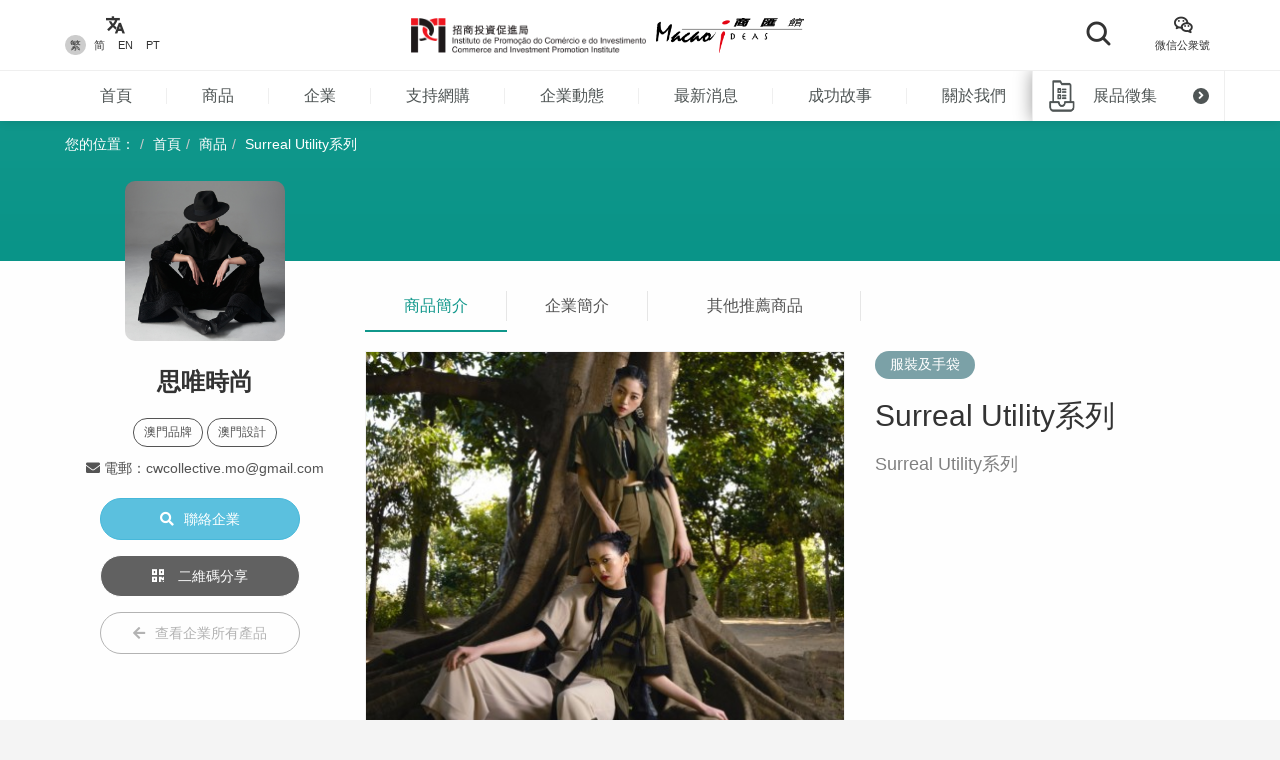

--- FILE ---
content_type: text/html; charset=UTF-8
request_url: https://macaoideas.ipim.gov.mo/product/1888
body_size: 11222
content:
<!DOCTYPE html>
<html lang="en" class="lang-mo page-product-detail ">
<head>
<meta charset="utf-8">
<meta http-equiv="X-UA-Compatible" content="IE=edge">
<meta name="viewport" content="width=device-width, initial-scale=1">
<title>Surreal Utility系列｜商匯館澳門製造、澳門品牌、澳門設計</title>
<meta name="keywords" content="Surreal Utility系列,商匯館,澳門商匯館,Macao Ideas,澳門製造,澳門設計,澳門品牌,澳門中小企,澳門商品名錄">
<meta name="description" content="Surreal Utility系列">
<meta name="author" content="商匯館">
<meta name="robots" content="all"/>

<meta property="og:type" content="website"/>
<meta property="og:description" content="Surreal Utility系列"/>
<meta property="og:image" content="https://macaoideas.ipim.gov.mo/uploads/product/20220511627b164167ae1.jpg"/>
<meta property="og:image:width" content="200"/>
<meta property="og:image:height" content="200"/>

<link rel="icon" href="https://macaoideas.ipim.gov.mo/themes/front/images/favicon/favicon-64x64.png" type="image/png">
<link href="https://macaoideas.ipim.gov.mo/themes/front/css/style.css?v=20240108" rel="stylesheet">
<link href="https://macaoideas.ipim.gov.mo/themes/front/css/responsive.css?release=20231229" rel="stylesheet">
<!--[if lt IE 9]>
<script src="https://macaoideas.ipim.gov.mo/themes/front/vendor/polyfill/html5shiv.min.js"></script>
<script src="https://macaoideas.ipim.gov.mo/themes/front/vendor/polyfill/respond.min.js"></script>
<![endif]-->
<script src="https://macaoideas.ipim.gov.mo/themes/admin/vendor/layui/layui.js"></script>
<script src="https://macaoideas.ipim.gov.mo/themes/front/vendor/jquery/3.5.0/jquery.min.js?v=1.1"></script>
<!--<script src="https://cdn.bootcdn.net/ajax/libs/jquery/3.5.0/jquery.min.js"></script>-->
</head>
<body>
<div class="wrapper">
  
  <div class="header">
    <div class="header-top clearfix">
      <div class="container flexbox">
          
        <!-- header-tools -->
        <div class="header-langs">
          <div class="item">
            <div class="icon"><i class="flaticon-translate"></i></div>
                        <div class="links">
                                          <a href="https://macaoideas.ipim.gov.mo/language/change/1?back=product%2F1888" class="active">繁</a>
                                          <a href="https://macaoideas.ipim.gov.mo/language/change/2?back=product%2F1888" >简</a>
                                          <a href="https://macaoideas.ipim.gov.mo/language/change/3?back=product%2F1888" >EN</a>
                                          <a href="https://macaoideas.ipim.gov.mo/language/change/4?back=product%2F1888" >PT</a>
                          </div>
                      </div>
        </div>
        
        <!-- logo -->
        <div class="logo">
          <a href="https://www.ipim.gov.mo/"><img src="https://macaoideas.ipim.gov.mo/themes/front/images/logo.png?v=1.1" alt="招商投資促進侷" class="img-responsive"></a>
          <a href="https://macaoideas.ipim.gov.mo/home"><img src="https://macaoideas.ipim.gov.mo/themes/front/images/logo02.png?v=1.1" alt="商匯館" class="img-responsive"></a>
        </div>
        
        
        <div class="header-search">
          <!--<form action="https://macaoideas.ipim.gov.mo/search" method="get">-->
              <!--<input type="hidden" name='csrf' value=697556a24b564>-->
            <div class="row">
              <!--<div class="col-md-1 col-sm-12 col-xs-12">-->
               <!-- <div class="dropdown search-box">
                  
              <!--    <button class="btn-block" type="button" id="search_type_dropdown" data-toggle="dropdown">-->
              <!--      <span class="pull-left search_type_text">產品</span>-->
              <!--      <i class="pull-right fas fa-angle-down"></i>-->
              <!--    </button>-->
                  
              <!--    <ul class="dropdown-menu">-->
              <!--      <li><a href="javascript:;" data-search-type-id="1" data-search-type-text="產品" class="header-search-trigger">產品</a></li>-->
              <!--      <li><a href="javascript:;" data-search-type-id="2" data-search-type-text="企業" class="header-search-trigger">企業</a></li>-->
              <!--    </ul>-->
              <!--  </div>-->
              <!--</div>-->
              <!--<div class="col-md-8 col-sm-12 col-xs-12">-->
              <!--  <input type="text" name="keyword" value="" placeholder="請輸入關鍵字" class="text-box" required autocomplete="off">-->
              <!--</div>-->
              <div class="">
                <button class="btn btn-block btn-primary btn-search">
                  <i class="flaticon-search"></i>
                  <!--<span>搜索</span>-->
                </button>
              </div>
            </div>
            <!-- row -->
          <!--</form>-->
        </div>
        
        <div class="header-tools">
          <div class="item item-langs">
            <div class="icon"><i class="flaticon-translate"></i></div>
                        <div class="links">
                                          <a href="https://macaoideas.ipim.gov.mo/language/change/1?back=product%2F1888" class="active">繁</a>
                                          <a href="https://macaoideas.ipim.gov.mo/language/change/2?back=product%2F1888" >简</a>
                                          <a href="https://macaoideas.ipim.gov.mo/language/change/3?back=product%2F1888" >EN</a>
                                          <a href="https://macaoideas.ipim.gov.mo/language/change/4?back=product%2F1888" >PT</a>
                          </div>
                      </div>
          <!-- item -->
          <div class="item">
            <a data-toggle="modal" href="#popupQrcode">
                <div class="icon"><i class="flaticon-wechat"></i></div>
                <div class="links">微信公衆號</div>
            </a>
          </div>
          <!--<div class="item">-->
          <!--  <div class="icon"><i class="fas fa-envelope"></i></div>-->
          <!--  <div class="links">-->
          <!--    <a data-toggle="modal" href="#subscription">EDM訂閱</a>-->
          <!--  </div>-->
          <!--</div>-->
        </div>
        
      </div>
      <!-- container -->
    </div>
    <!-- header-top -->
    <div class="header-main clearfix">
      <div class="container container-menu">
        <ul id="leftMenu" class="menu">
          <li><a href="https://macaoideas.ipim.gov.mo/home">首頁</a></li>
          <li><a href="https://macaoideas.ipim.gov.mo/category">商品</a></li>
          <li><a href="https://macaoideas.ipim.gov.mo/company">企業</a></li>
          <li><a href="https://macaoideas.ipim.gov.mo/company/14">支持網購</a></li>
          <li><a href="https://macaoideas.ipim.gov.mo/dynamic">企業動態</a></li>
          <li><a href="https://macaoideas.ipim.gov.mo/news">最新消息</a></li>
          <li><a href="https://macaoideas.ipim.gov.mo/story">成功故事</a></li>
          <li><a href="https://macaoideas.ipim.gov.mo/about">關於我們</a></li>
          
          <li>
              <a href="https://macaoideas.ipim.gov.mo/vr" style="padding-top: 5px;padding-bottom: 5px;line-height: 20px;">
              <p>商匯館展示中心</p><p class="kw-vr">(虛擬實景)</p>
              </a>
          </li>
        </ul>
        <!-- menu -->
        <a href="https://macaoideas.ipim.gov.mo/exhibit" class="header-exhibits-link" title="展品徵集">
          <span>展品徵集</span>
          <span class="icon-circle-arrow"><i class="fas fa-angle-right"></i></span>
        </a>
        <!-- header-exhibits-link -->
      </div>
      
      <script>
        $(function(){
          var mw = 0
          function setShadow () {
            var $lis = $("#leftMenu li")
            // var mw = 0
            $lis.each(function(){
              mw += $(this).width()
            })
            var cw = $(".container-menu").width()
            
            if (mw >= cw - 190) {
              $("body").addClass('menu-shadow')
            } else {
              $("body").removeClass('menu-shadow')
            }
          }
          
          setShadow()
          
          $("#leftMenu").scroll(function(e){
            var sl = e.target.scrollLeft + $("#leftMenu").width() + 10
            if (sl >= mw) {
              $("body").removeClass('menu-shadow')
            } else {
              $("body").addClass('menu-shadow')
            }
          })
          $(window).resize(function(){
            mw = 0
            setShadow()
          })
        })
      </script>
      <!-- container -->
    </div>
    <!-- header-main -->
    <ul class="trigger-mobile">
      <li><a href="javascript:;" class="search-mobile-trigger"><i class="fas fa-search"></i></a></li>
      <li>
        <a href="javascript:;" class="menu-burger">
          <div class="bar1"></div>
          <div class="bar2"></div>
          <div class="bar3"></div>
        </a>
      </li>
    </ul>
    <!-- trigger-mobile -->
  </div>
  <!-- header -->
  <div class="header-mobile">
    <div class="popup-shadow"></div>
    <div class="main">
      <a href="javascript:;" class="f-close"><i class="fas fa-times"></i></a>
    </div>
  </div>
  <!-- header-mobile -->
  <div class="search-mobile">
    <div class="main">
      <!--<h2>搜索</h2>-->
      <div class="search-mobile-main">
        <form action="https://macaoideas.ipim.gov.mo/search" method="get">
            <input type="hidden" name='csrf' value=697556a24b582>
          <div class="row">
            <div class="col-md-12 col-sm-12 col-xs-12">
              <!--
              <div class="dropdown search-box">
                <button class="btn-block" type="button" id="search_type_dropdown_mobile" data-toggle="dropdown">
                  <span class="pull-left search_type_text">產品</span>
                  <i class="pull-right fas fa-angle-down"></i>
                </button>
                <ul class="dropdown-menu">
                  <li><a href="javascript:;" data-search-type-id="1" data-search-type-text="產品" class="header-search-trigger">產品</a></li>
                  <li><a href="javascript:;" data-search-type-id="2" data-search-type-text="企業" class="header-search-trigger">企業</a></li>
                </ul>
              </div>
              -->
              <input type="hidden" name="search_type" class="search_type" value="1">
            </div>
            <div class="col-md-12 col-sm-12 col-xs-12">
              <input type="text" name="keyword" value="" placeholder="請輸入關鍵字" class="text-box" required autocomplete="off">
            </div>
            <div class="col-md-12 col-sm-12 col-xs-12">
              <button class="btn btn-block btn-primary btn-search">
                <i class="flaticon-search"></i>
                <span>搜索</span>
              </button>
            </div>
          </div>
          <!-- row -->
        </form>
      </div>
      <!-- search-mobile-main -->
    </div>
    <a href="javascript:;" class="f-close"><i class="fas fa-times"></i></a>
  </div>
  <!-- search-mobile -->
  

  <div class="modal fade popup-qrcode" id="popupQrcode">
    <div class="modal-dialog">
      <div class="modal-content">
        <div class="modal-header">
          <button type="button" class="close" data-dismiss="modal"><i class="fas fa-times"></i></button>
          <h4 class="modal-title">微信公衆號</h4>
        </div>
        <div class="modal-body">
          <div class="row">
            <!--<div class="col-md-6 col-xs-12">-->
            <div>
              <figure><img src="https://macaoideas.ipim.gov.mo/themes/front/images/qrcode/qrcode01.jpg" alt="" class="img-responsive"></figure>
              <br>
            </div>
            <!--贸促局要求隐藏-->
            <!-- col -->
            <!--<div class="col-md-6 col-xs-12">-->
            <!--  <figure><img src="https://macaoideas.ipim.gov.mo/themes/front/images/qrcode/qrcode02.jpg" alt="" class="img-responsive"></figure>-->
            <!--  <br>-->
            <!--</div>-->
            <!-- col -->
          </div>
          <!-- row -->
        </div>
      </div>
    </div>
  </div>
  <!-- Modal -->

  
  <div class="modal fade popup-qrcode" id="subscription">
    <div class="modal-dialog">
      <div class="modal-content">
        <div class="modal-header">
          <button type="button" class="close" data-dismiss="modal"><i class="fas fa-times"></i></button>
          <h4 class="modal-title">EDM訂閱</h4>
        </div>
        <div class="modal-body" style="text-align:left">
          <div class="row form-box">
            <div class="col-md-12 col-xs-12">
              <div class="form-group required">
                <label>電郵地址</label>
                <div class="row">
                  <div class="col-md-12 col-xs-12"><input id="mail" type="text" required="" name="mail" value="" class="form-control" placeholder="請輸入郵箱地址"></div>
                </div>
                <!-- row -->
              </div>
            </div>
          </div>
          <label id="tips" style="color:red;text-align:center"></label>
          <div style="margin-top:0rem" class="form-box-btn-area text-center mt-4">
            <button id="subscribe" type="button" class="btn btn-default btn-primary btn-sm">訂閱</button>
            <!-- <button id="unsubscribe" type="button" class="btn btn-default btn-primary btn-sm">取消訂閱</button> -->
            <a id="unsubscribe" href="#" style="color:#b6b6b6;position: absolute;padding-left: 130px;padding-top: 8px;">取消訂閱</a>
          </div>
        </div>
      </div>
    </div>
  </div>
  <!-- Modal -->

<script type="text/javascript" charset="utf-8">
  $(document).ready(function(){
    $(".header-search .btn-search").click(function(){
      $(".search-mobile").show()
    })
    $(".search-mobile .f-close").unbind('click').click(function(){
      $(".search-mobile").hide();
    });
      
    $("#subscribe").click(function() {
      $("#tips").text("");
      if(!$("#mail").val()) {
        $("#tips").text("請輸入郵箱地址");
        return;
      }
      $.ajax({
          url:"/subscribe/subscribe",
          type:"POST",
          dataType : 'json',
          data: {mail:$("#mail").val()},
          success:(data)=>{
              console.log(data);
              $("#tips").text(data.msg);
          }
      });
    });

    $("#unsubscribe").click(function() {
      $("#tips").text("");
      if(!$("#mail").val()) {
        $("#tips").text("請輸入郵箱地址");
        return;
      }
      $.ajax({
          url:"/subscribe/unsubscribe",
          type:"POST",
          dataType : 'json',
          data: {mail:$("#mail").val()},
          success:(data)=>{
              console.log(data);
              $("#tips").text(data.msg);
          }
      });
    });
  });
</script>
<div class="top-wrap">
<div class="container">
  <ol class="breadcrumb">
    <li>您的位置：</li>
    <li><a href="https://macaoideas.ipim.gov.mo/home">首頁</a></li>
    <li><a href="https://macaoideas.ipim.gov.mo/category">商品</a></li>
    <li><a href="#">Surreal Utility系列</a></li>
  </ol>
  <!-- breadcrumb -->
</div>
</div>
<!-- container -->

<div class="product-detail-section clearfix">
  <div class="container clearfix">
    <div class="flexbox flex-start detail-info">
        <!-- product-main-pic -->
    <script>
        console.log({"company_id":"197","company_name":"\u601d\u552f\u6642\u5c1a","company_phone":"(853) 6222 2355","company_email":"cwcollective.mo@gmail.com","company_fax":"","company_website":"","company_introduction":"C\/W COLLECTIVE\u6210\u7acb\u65bc2018\u5e74\uff0c\u5275\u8fa6\u4eba\u9ec3\u654f\u5100\u8a2d\u8a08Urban Uniformation\u53caSurreal Utility\u7cfb\u5217\uff0c\u7522\u54c1\u7cfb\u5217\u4e3b\u984c\u4ee5\u89e3\u69cb\u90fd\u5e02\u5efa\u7bc9\u70ba\u8a2d\u8a08\u9748\u611f\uff0c\u4ee5\u5206\u89e3\uff0c\u91cd\u7d44\u65b9\u5f0f\u628a\u670d\u88dd\u91cd\u6574\uff0c\u6ce8\u91cd\u7d30\u7bc0\u7684\u8655\u7406\uff0c\u4e26\u4ee5\u5404\u7a2e\u5e7e\u4f55\u7d0b\u7406\u7684\u6750\u8cea\u548c\u5e03\u6599\u4f86\u5e36\u51fa\u89e3\u69cb\u4e3b\u7fa9\u7684\u6df7\u5408\u6027\uff0c\u70ba\u8996\u89ba\u5e36\u4f86\u6c96\u64ca\u3002","content":"<p><br\/><\/p><p>C\/W COLLECTIVE\u6210\u7acb\u65bc2018\u5e74\uff0c\u5275\u8fa6\u4eba\u9ec3\u654f\u5100\u8a2d\u8a08Urban Uniformation\u53caSurreal Utility\u7cfb\u5217\uff0c\u7522\u54c1\u7cfb\u5217\u4e3b\u984c\u4ee5\u89e3\u69cb\u90fd\u5e02\u5efa\u7bc9\u70ba\u8a2d\u8a08\u9748\u611f\uff0c\u4ee5\u5206\u89e3\uff0c\u91cd\u7d44\u65b9\u5f0f\u628a\u670d\u88dd\u91cd\u6574\uff0c\u6ce8\u91cd\u7d30\u7bc0\u7684\u8655\u7406\uff0c\u4e26\u4ee5\u5404\u7a2e\u5e7e\u4f55\u7d0b\u7406\u7684\u6750\u8cea\u548c\u5e03\u6599\u4f86\u5e36\u51fa\u89e3\u69cb\u4e3b\u7fa9\u7684\u6df7\u5408\u6027\uff0c\u70ba\u8996\u89ba\u5e36\u4f86\u6c96\u64ca\u3002<\/p><p><br\/><\/p><p style=\"text-align: center;\"><img src=\"\/uploads\/ueditor\/image\/20220511\/1652232949788151.jpg\" style=\"\" title=\"1652232949788151.jpg\"\/><\/p><p style=\"text-align: center;\"><img src=\"\/uploads\/ueditor\/image\/20220511\/1652232950917423.jpg\" style=\"\" title=\"1652232950917423.jpg\"\/><\/p><p style=\"text-align: center;\"><img src=\"\/uploads\/ueditor\/image\/20220511\/1652232951279257.jpg\" style=\"\" title=\"1652232951279257.jpg\"\/><\/p><p style=\"text-align: center;\"><img src=\"\/uploads\/ueditor\/image\/20220511\/1652232952458361.jpg\" style=\"\" title=\"1652232952458361.jpg\"\/><\/p><p style=\"text-align: center;\"><img src=\"\/uploads\/ueditor\/image\/20220511\/1652232952550921.jpg\" style=\"\" title=\"1652232952550921.jpg\"\/><\/p><p style=\"text-align: center;\"><img src=\"\/uploads\/ueditor\/image\/20220511\/1652232953476052.jpg\" style=\"\" title=\"1652232953476052.jpg\"\/><\/p><p><br\/><\/p>","company_main_image":"uploads\/company\/20220511627b0ff8dd19a.jpg"})
        console.log([{"id":"1735","category_id":"4","company_id":"181","main_image":"uploads\/product\/2021121761bc05c9eba4d.png","macau_relation":"2,3","made_macau":null,"design_macau":null,"designer_name":null,"brand_macau":null,"market_macau":null,"has_award":null,"award_other":null,"view_num":"18170","sort_order":"0","stock_status":"1","status":"1","updated_at":"2021-12-17 11:45:28","created_at":"2021-12-17 11:33:45","title":"\u7537\u58eb\u897f\u88dd","introduction":"CL\u00c1SSICO MODERNO \u54c1\u724c\u4e0d\u65b7\u5f9e\u7d93\u5178\u4e2d\u5275\u65b0\uff0c\u6df7\u5408\u7c21\u7d04\u7d93\u5178\u53ca\u6469\u767b\u5962\u83ef\u5169\u7a2e\u4e0d\u540c\u7684\u8a2d\u8a08\u98a8\u683c\uff0c\u4ee5\u6642\u5c1a\u7684\u8a2d\u8a08\u548c\u7cbe\u7dfb\u7684\u526a\u88c1\u898b\u7a31\uff0c\u53e6\u6709\u9ad8\u7d1a\u79c1\u4eba\u8a02\u88fd\u670d\u52d9\u3002","company_name":"CL\u00c1SSICO MODERNO","status_format":"<span class=\"layui-badge layui-bg-green\">\u555f\u7528<\/span>"},{"id":"2486","category_id":"4","company_id":"265","main_image":"uploads\/product\/202507186879efa18fde6.jpg","macau_relation":"2","made_macau":null,"design_macau":null,"designer_name":null,"brand_macau":null,"market_macau":null,"has_award":null,"award_other":null,"view_num":"5221","sort_order":"0","stock_status":"1","status":"1","updated_at":"2025-08-13 17:47:36","created_at":"2025-07-18 14:54:19","title":"\u897f\u88dd\u77ed\u8932\uff08\u7537\u5973\u540c\u6b3e\uff0c\u91cf\u8eab\u5b9a\u5236\uff09","introduction":"\u897f\u88dd\u77ed\u8932\uff08\u7537\u5973\u540c\u6b3e\uff0c\u91cf\u8eab\u5b9a\u5236\uff09","company_name":"\u85dd\u7433\u4e00\u4eba\u6709\u9650\u516c\u53f8","status_format":"<span class=\"layui-badge layui-bg-green\">\u555f\u7528<\/span>"},{"id":"1820","category_id":"4","company_id":"187","main_image":"uploads\/product\/2021123161cde12e5753b.jpeg","macau_relation":"2,3","made_macau":null,"design_macau":null,"designer_name":null,"brand_macau":null,"market_macau":null,"has_award":null,"award_other":null,"view_num":"14511","sort_order":"0","stock_status":"1","status":"1","updated_at":"2021-12-31 00:43:35","created_at":"2021-12-31 00:41:09","title":"\u88f8\u8272\u8377\u8449\u908a\u857e\u7d72\u6d41\u8607\u4e0a\u8863\u53ca\u9215\u6263\u857e\u7d72\u9577\u88d9","introduction":"SARA LOLO FW21-22 \u79cb\u51ac\u7cfb\u5217 \u79cb\u51ac\u7cfb\u5217 | Afterglow \u4e00\u5834\u6c92\u6709\u7d04\u5b9a\u7684\u76f8\u9047 \u4e00\u5834\u6c92\u6709\u7d04\u5b9a\u7684\u76f8\u9047","company_name":"\u838e\u62c9\u6d1b\u6d1b\u6642\u88dd\u8a2d\u8a08\u6709\u9650\u516c\u53f8","status_format":"<span class=\"layui-badge layui-bg-green\">\u555f\u7528<\/span>"},{"id":"1744","category_id":"4","company_id":"182","main_image":"uploads\/product\/2021122061bff1e5e7806.png","macau_relation":"2,3","made_macau":null,"design_macau":null,"designer_name":null,"brand_macau":null,"market_macau":null,"has_award":null,"award_other":null,"view_num":"11688","sort_order":"0","stock_status":"1","status":"1","updated_at":"2021-12-20 11:06:18","created_at":"2021-12-20 11:00:35","title":"\u6606\u87f2\u5716\u6848\u7d93\u5178\u534a\u622a\u88d9","introduction":"2020\u5e74\u201c\u4e0d\u5b8c\u7f8e\u201d\u7cfb\u5217\uff0c\u5305\u62ec\u4ee5\u6606\u87f2\u5716\u6848\u3001\u5154\u5b50\u5716\u6848\u53ca\u842c\u82b1\u7b52\u5716\u6848\u5275\u4f5c\u7684\u5973\u88dd\u3001\u5bb6\u5c45\u62b1\u6795\u53ca\u6f01\u592b\u5e3d","company_name":"ELLA \u00c9PELER\u6709\u9650\u516c\u53f8","status_format":"<span class=\"layui-badge layui-bg-green\">\u555f\u7528<\/span>"},{"id":"1880","category_id":"4","company_id":"194","main_image":"uploads\/product\/20220507627640b74464b.jpg","macau_relation":"2,3","made_macau":null,"design_macau":null,"designer_name":null,"brand_macau":null,"market_macau":null,"has_award":null,"award_other":null,"view_num":"14719","sort_order":"0","stock_status":"1","status":"1","updated_at":"2022-05-07 17:53:39","created_at":"2022-05-07 17:49:31","title":"\u7d05\u7f8e\u5236\u670d\u901a\u52e4\u6bdb\u6ecc\u5343\u9ce5\u683c\u7d0b\u897f\u88dd\u5916\u5957","introduction":"\u7d05\u7f8e\u5236\u670d\u901a\u52e4\u6bdb\u6ecc\u5343\u9ce5\u683c\u7d0b\u897f\u88dd\u5916\u5957","company_name":"\u7d05\u7f8e\u6642\u88dd\u5236\u670d\u6709\u9650\u516c\u53f8","status_format":"<span class=\"layui-badge layui-bg-green\">\u555f\u7528<\/span>"},{"id":"1830","category_id":"4","company_id":"189","main_image":"uploads\/product\/2021123161ce8fdbd4dd7.jpg","macau_relation":"2","made_macau":null,"design_macau":null,"designer_name":null,"brand_macau":null,"market_macau":null,"has_award":null,"award_other":null,"view_num":"14862","sort_order":"0","stock_status":"1","status":"1","updated_at":"2021-12-31 13:08:48","created_at":"2021-12-31 11:14:04","title":"\u85dd\u8853\u8de8\u754c\u7d72\u5dfe","introduction":"\u85dd\u8853\u8de8\u754c\u7d72\u5dfe","company_name":"WAS\u6fb3\u9580\u570b\u969b\u6587\u5316\u5275\u610f\u6709\u9650\u516c\u53f8","status_format":"<span class=\"layui-badge layui-bg-green\">\u555f\u7528<\/span>"},{"id":"797","category_id":"4","company_id":"63","main_image":"uploads\/product\/20210315604ed37fa2e0f.jpg","macau_relation":"1","made_macau":null,"design_macau":null,"designer_name":null,"brand_macau":null,"market_macau":null,"has_award":null,"award_other":null,"view_num":"15857","sort_order":"0","stock_status":"1","status":"1","updated_at":"2021-03-15 11:24:49","created_at":"2020-02-28 12:09:39","title":"\u9bae\u5f69\u8272\u683c\u4ed4\u7537\u897f\u88dd\u8938","introduction":"\u9bae\u5f69\u8272\u683c\u4ed4\u7537\u897f\u88dd\u8938","company_name":"\u5609\u660e\u6d0b\u884c\u6709\u9650\u516c\u53f8","status_format":"<span class=\"layui-badge layui-bg-green\">\u555f\u7528<\/span>"},{"id":"769","category_id":"4","company_id":"63","main_image":"uploads\/product\/20210315604ed530ed699.jpg","macau_relation":"1","made_macau":null,"design_macau":null,"designer_name":null,"brand_macau":null,"market_macau":null,"has_award":null,"award_other":null,"view_num":"16772","sort_order":"0","stock_status":"1","status":"1","updated_at":"2021-03-15 11:32:03","created_at":"2020-02-28 11:55:49","title":"\u674f\u8272\u9632\u6c34\u8932","introduction":"\u674f\u8272\u9632\u6c34\u8932","company_name":"\u5609\u660e\u6d0b\u884c\u6709\u9650\u516c\u53f8","status_format":"<span class=\"layui-badge layui-bg-green\">\u555f\u7528<\/span>"},{"id":"1112","category_id":"4","company_id":"84","main_image":"uploads\/product\/2021033160642c6c69f16.jpg","macau_relation":"3","made_macau":null,"design_macau":null,"designer_name":null,"brand_macau":null,"market_macau":null,"has_award":null,"award_other":null,"view_num":"19022","sort_order":"0","stock_status":"1","status":"1","updated_at":"2021-03-31 16:01:56","created_at":"2020-02-28 16:50:54","title":"\u66f8\u7c64 (\u5ec9\u653f\u516c\u7f72)","introduction":"DORA TAM\u8a2d\u8a08\u66f8\u7c64 - \u66f8\u7c64 (\u5ec9\u653f\u516c\u7f72)","company_name":"Dora Tam\u8a2d\u8a08\u6709\u9650\u516c\u53f8","status_format":"<span class=\"layui-badge layui-bg-green\">\u555f\u7528<\/span>"},{"id":"1816","category_id":"4","company_id":"187","main_image":"uploads\/product\/2021123161cdde5353e4a.jpeg","macau_relation":"2,3","made_macau":null,"design_macau":null,"designer_name":null,"brand_macau":null,"market_macau":null,"has_award":null,"award_other":null,"view_num":"15900","sort_order":"0","stock_status":"1","status":"1","updated_at":"2021-12-31 00:31:58","created_at":"2021-12-31 00:28:56","title":"\u9ed1\u767d\u8774\u8776\u7d20\u63cf\u5370\u82b1\u9023\u8863\u88d9","introduction":"SARA LOLO FW21-22 \u79cb\u51ac\u7cfb\u5217 \u79cb\u51ac\u7cfb\u5217 | Afterglow \u4e00\u5834\u6c92\u6709\u7d04\u5b9a\u7684\u76f8\u9047 \u4e00\u5834\u6c92\u6709\u7d04\u5b9a\u7684\u76f8\u9047","company_name":"\u838e\u62c9\u6d1b\u6d1b\u6642\u88dd\u8a2d\u8a08\u6709\u9650\u516c\u53f8","status_format":"<span class=\"layui-badge layui-bg-green\">\u555f\u7528<\/span>"},{"id":"1375","category_id":"4","company_id":"130","main_image":"uploads\/product\/20210331606429e13b20c.jpg","macau_relation":"2","made_macau":null,"design_macau":null,"designer_name":null,"brand_macau":null,"market_macau":null,"has_award":null,"award_other":null,"view_num":"15390","sort_order":"0","stock_status":"1","status":"1","updated_at":"2021-07-19 10:23:47","created_at":"2020-09-04 14:17:30","title":"T-\u6064","introduction":"T-\u6064","company_name":"\u6a02\u53e4\u5275\u610f\u8a2d\u8a08\u6709\u9650\u516c\u53f8","status_format":"<span class=\"layui-badge layui-bg-green\">\u555f\u7528<\/span>"},{"id":"1062","category_id":"4","company_id":"74","main_image":"uploads\/product\/20210315604ed118390dc.jpg","macau_relation":"3","made_macau":null,"design_macau":null,"designer_name":null,"brand_macau":null,"market_macau":null,"has_award":null,"award_other":null,"view_num":"17227","sort_order":"0","stock_status":"1","status":"1","updated_at":"2021-03-15 11:14:34","created_at":"2020-02-28 16:01:01","title":"\u7fbd\u6bdb\u670d\u88dd (\u6dfa\u5496\u5561\u8272)","introduction":"\u7fbd\u6bdb\u670d\u88dd (\u6dfa\u5496\u5561\u8272)","company_name":"\u8c50\u9054\u8cbf\u6613\u884c","status_format":"<span class=\"layui-badge layui-bg-green\">\u555f\u7528<\/span>"},{"id":"316","category_id":"4","company_id":"19","main_image":"uploads\/product\/2021072760ff841920560.jpg","macau_relation":"2","made_macau":null,"design_macau":null,"designer_name":null,"brand_macau":null,"market_macau":null,"has_award":null,"award_other":null,"view_num":"17558","sort_order":"0","stock_status":"1","status":"1","updated_at":"2021-07-27 11:57:14","created_at":"2020-02-27 14:51:20","title":"\u85cd\u8272\u9577\u8938","introduction":"\u85cd\u8272\u9577\u8938","company_name":"\u8863\u8272\u8a2d\u8a08\u6709\u9650\u516c\u53f8","status_format":"<span class=\"layui-badge layui-bg-green\">\u555f\u7528<\/span>"},{"id":"318","category_id":"4","company_id":"19","main_image":"uploads\/product\/2021072760ff840b798c5.jpg","macau_relation":"2","made_macau":null,"design_macau":null,"designer_name":null,"brand_macau":null,"market_macau":null,"has_award":null,"award_other":null,"view_num":"15929","sort_order":"0","stock_status":"1","status":"1","updated_at":"2021-07-27 11:57:02","created_at":"2020-02-27 14:53:52","title":"\u9ed1\u8272\u77ed\u5916\u5957\u9023\u8170\u5e36","introduction":"\u9ed1\u8272\u77ed\u5916\u5957\u9023\u8170\u5e36","company_name":"\u8863\u8272\u8a2d\u8a08\u6709\u9650\u516c\u53f8","status_format":"<span class=\"layui-badge layui-bg-green\">\u555f\u7528<\/span>"},{"id":"1802","category_id":"4","company_id":"187","main_image":"uploads\/product\/2021123061cdcfc1763bd.jpeg","macau_relation":"2,3","made_macau":null,"design_macau":null,"designer_name":null,"brand_macau":null,"market_macau":null,"has_award":null,"award_other":null,"view_num":"13533","sort_order":"0","stock_status":"1","status":"1","updated_at":"2021-12-30 23:30:54","created_at":"2021-12-30 23:26:44","title":"\u9ed1\u8272\u526a\u88c1\u63d0\u82b1\u7cfb\u5e36\u767e\u8936\u9023\u8863\u88d9","introduction":"SARA LOLO FW21-22 \u79cb\u51ac\u7cfb\u5217 \u79cb\u51ac\u7cfb\u5217 | Afterglow \u4e00\u5834\u6c92\u6709\u7d04\u5b9a\u7684\u76f8\u9047 \u4e00\u5834\u6c92\u6709\u7d04\u5b9a\u7684\u76f8\u9047","company_name":"\u838e\u62c9\u6d1b\u6d1b\u6642\u88dd\u8a2d\u8a08\u6709\u9650\u516c\u53f8","status_format":"<span class=\"layui-badge layui-bg-green\">\u555f\u7528<\/span>"}])
    </script>
        <div class="product-top-info">
          <div class="cover" style="background-image: url('https://macaoideas.ipim.gov.mo/uploads/company/20220511627b0ff8dd19a.jpg')"></div>
          <div class="info-wrap">
          <div class="company-area">
            <h2><strong>思唯時尚</strong></h2>
                        <div class="tags hidden-xs">
                                          <span>澳門品牌</span>
                                          <span>澳門設計</span>
                          </div>
            <!-- tags -->
                        <!--<p>電話：(853) 6222 2355</p>-->
            <!--<p>電郵：cwcollective.mo@gmail.com</p>-->
            <!---->
          </div>
          <!-- product-market -->
          <!--<div class="btn-area">-->
          <!--  <p><a href="https://macaoideas.ipim.gov.mo/company/view/197" class="btn btn-primary-style02"><i class="fas fa-building"></i>訪問企業主頁</a></p>-->
          <!--  <p><a href="https://macaoideas.ipim.gov.mo/company_contact/index/1888" class="btn btn-info"><i class="fas fa-search"></i>聯絡企業</a></p>-->
          <!--</div>-->
              <ul class="enterprise-contact">
                <li style="display: none"><i class="fas fa-phone"></i> 電話：</li>
                                <li><i class="fas fa-envelope"></i> 電郵：cwcollective.mo@gmail.com</li>
                                              </ul>
              <div class="btn-area">
                                <a href="javascript:;" class="btn btn-disabled hidden"><i class="fas fa-file-pdf"></i> 暫無企業 </a>
                                <p>
                <a href="https://macaoideas.ipim.gov.mo/company_contact/enterprise/197" class="btn btn-info"><i class="fas fa-search"></i>聯絡企業</a></p>
                <p><a data-toggle="modal" href="#pageQrcode" class="btn btn-outline-white"><i class="fas fa-qrcode"></i> 二維碼分享</a></p>
                <p class="hidden-xs">
                <a style="margin-top:0" href="https://macaoideas.ipim.gov.mo/company/view/197" class="btn btn-outline-gray"><i class="fas fa-arrow-left"></i>查看企業所有產品</a>
                </p>
                                
              </div>
              <div class="company-link">
                                                                
              </div><!--company-link-->
              <div class="h5-vs visible-xs">
                <div class="product-category clearfix">
                    <div class="pull-left">
                      <span>服裝及手袋</span>
                    </div>
                </div>
                                <div class="tags">
                                                      <span>澳門品牌</span>
                                                      <span>澳門設計</span>
                                  </div>
                              </div>
            </div>
          <!-- btn-area -->
        </div><!-- product-top-info -->
        
        <div class="flex-1">
            
          <div class="super-link-box super-link-box-style02 mt-2">
            <ul class="row">
              <li class="col-md-2 col-xs-4 active"><a href="#detailContent" data-toggle="tab">商品簡介</a></li>
              <li class="col-md-2 col-xs-4"><a href="#companyContent" data-toggle="tab">企業簡介</a></li>
              <li class="col-md-3 col-xs-4">
                  <a class="link-like" href="#guessYouLike">其他推薦商品</a>
              </li>
            </ul>
          </div>
          
          <div class="tab-content">
            <div class="tab-pane active" id="detailContent">
            <p class="visible-xs">
            <a class="link-company" href="https://macaoideas.ipim.gov.mo/company/view/197"><i class="fas fa-arrow-left"></i> 查看企業所有產品</a>
            </p>
              <!-- super-link-box -->
              <div class="flexbox flex-start mt-2 detail-content">
                <div class="product-main-pic">
                                    <a href="https://macaoideas.ipim.gov.mo/uploads/product/20220511627b164167ae1.jpg" data-lightbox="image-zoomout" data-title="Surreal Utility系列">
                    <img src="https://macaoideas.ipim.gov.mo/uploads_thumb/product/20220511627b164167ae1_480X480.jpg" alt="Surreal Utility系列" class="img-responsive">
                    <i class="fas fa-search-plus"></i>
                  </a>
                </div>
                <div class="flex-1 info">
                  <div class="product-category clearfix hidden-xs">
                    <div class="pull-left">
                      <span>服裝及手袋</span>
                    </div>
                  </div>
                  <!-- product-category -->
                  <h2>Surreal Utility系列</h2>
                  <!-- h2 -->
                  <div class="product-summary">Surreal Utility系列</div>
                  <!-- product-summary -->
                  <div class="product-market"></div>
                  
                  </div>
                  
                </div>
              
              <!--<div class="super-link-box mt-2">-->
              <!--  <div class="row">-->
              <!--    <div class="col-md-6 col-xs-6"><a href="#productContent" class="active">產品詳情</a></div>-->
              <!--    -->
              <!--    <div class="col-md-6 col-xs-6"><a href="#guessYouLike">您可能喜歡</a></div>-->
              <!--    -->
              <!--  </div>-->
              <!--</div>-->
              
    
              <div class="single-box mt-6" id="productContent">
                <p><br/></p><p style="text-align: center;">Urban Uniformation及Surreal Utility系列，產品系列主題以解構都市建築為設計靈感，以分解，重組方式把服裝重整，注重細節的處理，並以各種幾何紋理的材質和布料來帶出解構主義的混合性，為視覺帶來沖擊。</p><p><br/></p><p style="text-align: center;"><img src="/uploads/ueditor/image/20220511/1652233910769450.jpg" style="" title="1652233910769450.jpg"/></p><p style="text-align: center;"><img src="/uploads/ueditor/image/20220511/1652233910708645.jpg" style="" title="1652233910708645.jpg"/></p><p style="text-align: center;"><img src="/uploads/ueditor/image/20220511/1652233910101388.jpg" style="" title="1652233910101388.jpg"/></p><p style="text-align: center;"><img src="/uploads/ueditor/image/20220511/1652233911494048.jpg" style="" title="1652233911494048.jpg"/></p><p style="text-align: center;"><img src="/uploads/ueditor/image/20220511/1652233911857270.jpg" style="" title="1652233911857270.jpg"/></p><p style="text-align: center;"><img src="/uploads/ueditor/image/20220511/1652233911418667.jpg" style="" title="1652233911418667.jpg"/></p><p style="text-align: center;"><img src="/uploads/ueditor/image/20220511/1652233911210809.jpg" style="" title="1652233911210809.jpg"/></p><p style="text-align: center;"><img src="/uploads/ueditor/image/20220511/1652233913387372.jpg" style="" title="1652233913387372.jpg"/></p><p style="text-align: center;"><img src="/uploads/ueditor/image/20220511/1652233913643759.jpg" style="" title="1652233913643759.jpg"/></p><p style="text-align: center;"><img src="/uploads/ueditor/image/20220511/1652233914917893.jpg" style="" title="1652233914917893.jpg"/></p><p style="text-align: center;"><img src="/uploads/ueditor/image/20220511/1652233915955130.jpg" style="" title="1652233915955130.jpg"/></p><p style="text-align: center;"><img src="/uploads/ueditor/image/20220511/1652233916463143.jpg" style="" title="1652233916463143.jpg"/></p><p style="text-align: center;"><img src="/uploads/ueditor/image/20220511/1652233917687891.jpg" style="" title="1652233917687891.jpg"/></p><p style="text-align: center;"><img src="/uploads/ueditor/image/20220511/1652233918545165.jpg" style="" title="1652233918545165.jpg"/></p><p style="text-align: center;"><img src="/uploads/ueditor/image/20220511/1652233919601426.jpg" style="" title="1652233919601426.jpg"/></p><p style="text-align: center;"><img src="/uploads/ueditor/image/20220511/1652233920730942.jpg" style="" title="1652233920730942.jpg"/></p><p><br/></p>              </div>
              
                
                            <div class="product-bottom mt-6" id="guessYouLike">
                <div class="subpage-title text-center">其他推薦商品</div>
                <!-- subpage-title -->
                <div class="list-layout-style02">
                  <div class="product-swiper">
                    <div class="swiper-wrapper">
                                                                  <div class="swiper-slide">
                        <a href="https://macaoideas.ipim.gov.mo/product/1735" class="item mt-2">
                          <figure><img src="https://macaoideas.ipim.gov.mo/uploads_thumb/product/2021121761bc05c9eba4d_218X218.png" alt="男士西裝" class="img-responsive"></figure>
                          <h6>男士西裝</h6>
                          <div class="main">
                            <h5>男士西裝</h5>
                            <div class="enterprise-name">CLÁSSICO MODERNO</div>
                            <div class="more"><span>查看商品 <i class="fas fa-external-link-alt"></i></span></div>
                          </div>
                        </a>
                      </div>
                                                                  <div class="swiper-slide">
                        <a href="https://macaoideas.ipim.gov.mo/product/2486" class="item mt-2">
                          <figure><img src="https://macaoideas.ipim.gov.mo/uploads_thumb/product/202507186879efa18fde6_218X218.jpg" alt="西裝短褲（男女同款，量身定制）" class="img-responsive"></figure>
                          <h6>西裝短褲（男女同款，量身定制）</h6>
                          <div class="main">
                            <h5>西裝短褲（男女同款，量身定制）</h5>
                            <div class="enterprise-name">藝琳一人有限公司</div>
                            <div class="more"><span>查看商品 <i class="fas fa-external-link-alt"></i></span></div>
                          </div>
                        </a>
                      </div>
                                                                  <div class="swiper-slide">
                        <a href="https://macaoideas.ipim.gov.mo/product/1820" class="item mt-2">
                          <figure><img src="https://macaoideas.ipim.gov.mo/uploads_thumb/product/2021123161cde12e5753b_218X218.jpeg" alt="裸色荷葉邊蕾絲流蘇上衣及鈕扣蕾絲長裙" class="img-responsive"></figure>
                          <h6>裸色荷葉邊蕾絲流蘇上衣及鈕扣蕾絲長裙</h6>
                          <div class="main">
                            <h5>裸色荷葉邊蕾絲流蘇上衣及鈕扣蕾絲長裙</h5>
                            <div class="enterprise-name">莎拉洛洛時裝設計有限公司</div>
                            <div class="more"><span>查看商品 <i class="fas fa-external-link-alt"></i></span></div>
                          </div>
                        </a>
                      </div>
                                                                  <div class="swiper-slide">
                        <a href="https://macaoideas.ipim.gov.mo/product/1744" class="item mt-2">
                          <figure><img src="https://macaoideas.ipim.gov.mo/uploads_thumb/product/2021122061bff1e5e7806_218X218.png" alt="昆蟲圖案經典半截裙" class="img-responsive"></figure>
                          <h6>昆蟲圖案經典半截裙</h6>
                          <div class="main">
                            <h5>昆蟲圖案經典半截裙</h5>
                            <div class="enterprise-name">ELLA ÉPELER有限公司</div>
                            <div class="more"><span>查看商品 <i class="fas fa-external-link-alt"></i></span></div>
                          </div>
                        </a>
                      </div>
                                                                  <div class="swiper-slide">
                        <a href="https://macaoideas.ipim.gov.mo/product/1880" class="item mt-2">
                          <figure><img src="https://macaoideas.ipim.gov.mo/uploads_thumb/product/20220507627640b74464b_218X218.jpg" alt="紅美制服通勤毛滌千鳥格紋西裝外套" class="img-responsive"></figure>
                          <h6>紅美制服通勤毛滌千鳥格紋西裝外套</h6>
                          <div class="main">
                            <h5>紅美制服通勤毛滌千鳥格紋西裝外套</h5>
                            <div class="enterprise-name">紅美時裝制服有限公司</div>
                            <div class="more"><span>查看商品 <i class="fas fa-external-link-alt"></i></span></div>
                          </div>
                        </a>
                      </div>
                                                                  <div class="swiper-slide">
                        <a href="https://macaoideas.ipim.gov.mo/product/1830" class="item mt-2">
                          <figure><img src="https://macaoideas.ipim.gov.mo/uploads_thumb/product/2021123161ce8fdbd4dd7_218X218.jpg" alt="藝術跨界絲巾" class="img-responsive"></figure>
                          <h6>藝術跨界絲巾</h6>
                          <div class="main">
                            <h5>藝術跨界絲巾</h5>
                            <div class="enterprise-name">WAS澳門國際文化創意有限公司</div>
                            <div class="more"><span>查看商品 <i class="fas fa-external-link-alt"></i></span></div>
                          </div>
                        </a>
                      </div>
                                                                  <div class="swiper-slide">
                        <a href="https://macaoideas.ipim.gov.mo/product/797" class="item mt-2">
                          <figure><img src="https://macaoideas.ipim.gov.mo/uploads_thumb/product/20210315604ed37fa2e0f_218X218.jpg" alt="鮮彩色格仔男西裝褸" class="img-responsive"></figure>
                          <h6>鮮彩色格仔男西裝褸</h6>
                          <div class="main">
                            <h5>鮮彩色格仔男西裝褸</h5>
                            <div class="enterprise-name">嘉明洋行有限公司</div>
                            <div class="more"><span>查看商品 <i class="fas fa-external-link-alt"></i></span></div>
                          </div>
                        </a>
                      </div>
                                                                  <div class="swiper-slide">
                        <a href="https://macaoideas.ipim.gov.mo/product/769" class="item mt-2">
                          <figure><img src="https://macaoideas.ipim.gov.mo/uploads_thumb/product/20210315604ed530ed699_218X218.jpg" alt="杏色防水褲" class="img-responsive"></figure>
                          <h6>杏色防水褲</h6>
                          <div class="main">
                            <h5>杏色防水褲</h5>
                            <div class="enterprise-name">嘉明洋行有限公司</div>
                            <div class="more"><span>查看商品 <i class="fas fa-external-link-alt"></i></span></div>
                          </div>
                        </a>
                      </div>
                                                                  <div class="swiper-slide">
                        <a href="https://macaoideas.ipim.gov.mo/product/1112" class="item mt-2">
                          <figure><img src="https://macaoideas.ipim.gov.mo/uploads_thumb/product/2021033160642c6c69f16_218X218.jpg" alt="書籤 (廉政公署)" class="img-responsive"></figure>
                          <h6>書籤 (廉政公署)</h6>
                          <div class="main">
                            <h5>書籤 (廉政公署)</h5>
                            <div class="enterprise-name">Dora Tam設計有限公司</div>
                            <div class="more"><span>查看商品 <i class="fas fa-external-link-alt"></i></span></div>
                          </div>
                        </a>
                      </div>
                                                                  <div class="swiper-slide">
                        <a href="https://macaoideas.ipim.gov.mo/product/1816" class="item mt-2">
                          <figure><img src="https://macaoideas.ipim.gov.mo/uploads_thumb/product/2021123161cdde5353e4a_218X218.jpeg" alt="黑白蝴蝶素描印花連衣裙" class="img-responsive"></figure>
                          <h6>黑白蝴蝶素描印花連衣裙</h6>
                          <div class="main">
                            <h5>黑白蝴蝶素描印花連衣裙</h5>
                            <div class="enterprise-name">莎拉洛洛時裝設計有限公司</div>
                            <div class="more"><span>查看商品 <i class="fas fa-external-link-alt"></i></span></div>
                          </div>
                        </a>
                      </div>
                                                                  <div class="swiper-slide">
                        <a href="https://macaoideas.ipim.gov.mo/product/1375" class="item mt-2">
                          <figure><img src="https://macaoideas.ipim.gov.mo/uploads_thumb/product/20210331606429e13b20c_218X218.jpg" alt="T-恤" class="img-responsive"></figure>
                          <h6>T-恤</h6>
                          <div class="main">
                            <h5>T-恤</h5>
                            <div class="enterprise-name">樂古創意設計有限公司</div>
                            <div class="more"><span>查看商品 <i class="fas fa-external-link-alt"></i></span></div>
                          </div>
                        </a>
                      </div>
                                                                  <div class="swiper-slide">
                        <a href="https://macaoideas.ipim.gov.mo/product/1062" class="item mt-2">
                          <figure><img src="https://macaoideas.ipim.gov.mo/uploads_thumb/product/20210315604ed118390dc_218X218.jpg" alt="羽毛服裝 (淺咖啡色)" class="img-responsive"></figure>
                          <h6>羽毛服裝 (淺咖啡色)</h6>
                          <div class="main">
                            <h5>羽毛服裝 (淺咖啡色)</h5>
                            <div class="enterprise-name">豐達貿易行</div>
                            <div class="more"><span>查看商品 <i class="fas fa-external-link-alt"></i></span></div>
                          </div>
                        </a>
                      </div>
                                                                  <div class="swiper-slide">
                        <a href="https://macaoideas.ipim.gov.mo/product/316" class="item mt-2">
                          <figure><img src="https://macaoideas.ipim.gov.mo/uploads_thumb/product/2021072760ff841920560_218X218.jpg" alt="藍色長褸" class="img-responsive"></figure>
                          <h6>藍色長褸</h6>
                          <div class="main">
                            <h5>藍色長褸</h5>
                            <div class="enterprise-name">衣色設計有限公司</div>
                            <div class="more"><span>查看商品 <i class="fas fa-external-link-alt"></i></span></div>
                          </div>
                        </a>
                      </div>
                                                                  <div class="swiper-slide">
                        <a href="https://macaoideas.ipim.gov.mo/product/318" class="item mt-2">
                          <figure><img src="https://macaoideas.ipim.gov.mo/uploads_thumb/product/2021072760ff840b798c5_218X218.jpg" alt="黑色短外套連腰帶" class="img-responsive"></figure>
                          <h6>黑色短外套連腰帶</h6>
                          <div class="main">
                            <h5>黑色短外套連腰帶</h5>
                            <div class="enterprise-name">衣色設計有限公司</div>
                            <div class="more"><span>查看商品 <i class="fas fa-external-link-alt"></i></span></div>
                          </div>
                        </a>
                      </div>
                                                                  <div class="swiper-slide">
                        <a href="https://macaoideas.ipim.gov.mo/product/1802" class="item mt-2">
                          <figure><img src="https://macaoideas.ipim.gov.mo/uploads_thumb/product/2021123061cdcfc1763bd_218X218.jpeg" alt="黑色剪裁提花系帶百褶連衣裙" class="img-responsive"></figure>
                          <h6>黑色剪裁提花系帶百褶連衣裙</h6>
                          <div class="main">
                            <h5>黑色剪裁提花系帶百褶連衣裙</h5>
                            <div class="enterprise-name">莎拉洛洛時裝設計有限公司</div>
                            <div class="more"><span>查看商品 <i class="fas fa-external-link-alt"></i></span></div>
                          </div>
                        </a>
                      </div>
                                          </div>
                    <!-- swiper-wrapper -->
                    <div class="swiper-button-prev"><i class="fas fa-angle-left"></i></div>
                    <div class="swiper-button-next"><i class="fas fa-angle-right"></i></div>
                  </div>
                  <!-- product-swiper -->
                </div>
                <!-- list-layout-style02 -->
              </div>
              <!-- product-bottom -->
                            <!-- single-box -->
            </div>
            
            <div class="tab-pane mt-2" id="companyContent">
                <p><br/></p><p>C/W COLLECTIVE成立於2018年，創辦人黃敏儀設計Urban Uniformation及Surreal Utility系列，產品系列主題以解構都市建築為設計靈感，以分解，重組方式把服裝重整，注重細節的處理，並以各種幾何紋理的材質和布料來帶出解構主義的混合性，為視覺帶來沖擊。</p><p><br/></p><p style="text-align: center;"><img src="/uploads/ueditor/image/20220511/1652232949788151.jpg" style="" title="1652232949788151.jpg"/></p><p style="text-align: center;"><img src="/uploads/ueditor/image/20220511/1652232950917423.jpg" style="" title="1652232950917423.jpg"/></p><p style="text-align: center;"><img src="/uploads/ueditor/image/20220511/1652232951279257.jpg" style="" title="1652232951279257.jpg"/></p><p style="text-align: center;"><img src="/uploads/ueditor/image/20220511/1652232952458361.jpg" style="" title="1652232952458361.jpg"/></p><p style="text-align: center;"><img src="/uploads/ueditor/image/20220511/1652232952550921.jpg" style="" title="1652232952550921.jpg"/></p><p style="text-align: center;"><img src="/uploads/ueditor/image/20220511/1652232953476052.jpg" style="" title="1652232953476052.jpg"/></p><p><br/></p>            </div>
            
            <div class="tab-pane mt-2" id="likeContent">
            </div>
          </div>
        </div>
    </div>
  </div>
  <!-- container -->
</div>
<!-- product-detail-section -->
<div class="modal fade popup-qrcode" id="pageQrcode">
  <div class="modal-dialog">
    <div class="modal-content">
      <div class="modal-header">
        <button type="button" class="close" data-dismiss="modal"><i class="fas fa-times"></i></button>
        <h4 class="modal-title">二維碼分享</h4>
      </div>
      <div class="modal-body">
        <div class="row">
          <div class="col-md-12 col-xs-12">
            <div id="qrcode"></div>
            <p style="font-size: 16px;margin-top: 5px;">掃碼查看/截圖保存</p>
          </div>
          <!-- col -->
        </div>
        <!-- row -->
      </div>
    </div>
  </div>
</div>
<!-- Modal -->
<div class="container">

</div>
<script src="https://macaoideas.ipim.gov.mo/themes/front/vendor/lightbox2/js/lightbox.min.js"></script>
<div class="footer mt-6">
  <div class="container">        
    <div class="footer-info">
      <div class="row">
        <!--<div class="col-md-3 col-sm-12 col-xs-12">-->
        <!--  <div class="item">-->
        <!--    <h5>開放時間:</h5>-->
        <!--    <p>-->
        <!--      星期一至星期五，早上9時至下午6時 <br> 星期六、日及公眾假期休館-->
        <!--    </p>-->
        <!--  </div>-->
        <!--</div>-->
        <div class="col-md-3 col-sm-12 col-xs-12">
          <div class="item">
            <h5>聯絡地址:</h5>
            <p>
              澳門湖畔南街中國與葡語國家商貿合作服務平台綜合體辦公樓一至三樓            </p>
          </div>
        </div>
        <div class="col-md-3 col-sm-12 col-xs-12">
          <div class="item">
            <h5>聯絡電話/傳真:</h5>
            <p>
              +853 2872 8212 / +853 2872 8213            </p>
          </div>
        </div>
        <div class="col-md-2 col-sm-12 col-xs-12">
          <div class="item">
            <h5>電郵:</h5>
            <p>
              <a href="mailto:macaoideas@ipim.gov.mo">macaoideas@ipim.gov.mo</a>            </p>
          </div>
        </div>
        <div class="col-md-4 col-sm-12 col-xs-12">
          <div class="item">
            <h5>友情鏈接</h5>
            <ul class="footer-links">
              <li><a href="http://com.gd.gov.cn/" target="_blank">廣東省商務廳</a></li>
              <!--<li><a href="http://ftz.gd.gov.cn/" target="_blank">廣東省自貿辦</a></li>-->
              <!--<li><a href="http://igd.gdcom.gov.cn/" target="_blank">廣東省投資促進局</a></li>-->
            </ul>
          </div>
        </div>
      </div>
    </div>
    <!-- footer-info -->
    <!-- footer-links -->
    <div class="footer-share sharing-tools a2a_kit a2a_default_style">
      <a class="a2a_button_facebook tooltip-btn" title="Facebook" ><i class="fab fa-facebook-f"></i></a>
      <a class="a2a_button_email tooltip-btn" title="E-mail" ><i class="fas fa-envelope"></i></a>
      <a class="a2a_button_whatsapp tooltip-btn" title="Whatsapp" ><i class="fab fa-whatsapp"></i></a>
      <a class="a2a_button_wechat tooltip-btn" title="Wechat"><i class="fab fa-weixin"></i></a>
      <a href="javascript:;" data-clipboard-text="" class="clipboard-btn" title="Copied!"><i class="fas fa-link"></i></a>
      <a data-toggle="modal" href="#qrcodePopup"><img style="vertical-align: text-top;" width="18" src="/themes/front/images/icon_qr.png"/></a>
    </div>
    <!-- footer-share -->
  </div>
  <!-- container -->
  <div class="footer-bottom">
    <div class="container">
      <div class="footer-copyright">&copy; Copyright 2024 招商投資促進局. All rights reserved.</div>
      <!-- footer-copyright -->
      <ul class="footer-bottom-links">
        <!---->
        <!---->
        <!--<li><a href="https://macaoideas.ipim.gov.mo/page/copyright-notice">版權告示</a></li>  -->
        <!---->
        <!--<li><a href="https://macaoideas.ipim.gov.mo/page/disclaimer">免責聲明</a></li>  -->
        <!---->
        <!---->
        <li><a href="https://macaoideas.ipim.gov.mo/page/copyright-notice">版權告示</a></li>
        <li><a href="https://macaoideas.ipim.gov.mo/page/disclaimer">免責聲明</a></li>
        <li><a href="https://macaoideas.ipim.gov.mo/page/sitemap">網站地圖</a></li>
      </ul>
      <!-- footer-bottom-links -->
    </div>
    <!-- container -->
  </div>
  <div class="modal fade popup-qrcode" id="qrcodePopup">
    <div class="modal-dialog">
      <div class="modal-content">
        <div class="modal-header">
          <button type="button" class="close" data-dismiss="modal"><i class="fas fa-times"></i></button>
          <h4 class="modal-title">Surreal Utility系列｜商匯館澳門製造、澳門品牌、澳門設計</h4>
        </div>
        <div class="modal-body">
          <div class="row">
            <!--<div class="col-md-6 col-xs-12">-->
            <div>
              <figure><img src="https://macaoideas.ipim.gov.mo/themes/front/images/qr.jpeg" alt="" class="img-responsive"></figure>
              <br>
            </div>
          </div>
          <!-- row -->
        </div>
      </div>
    </div>
  </div>
  <!-- Modal -->
  <!-- footer-bottom -->
</div>
<!-- footer -->
</div><!-- wrapper -->
<a href="javascript:;" class="b2t"><i class="fas fa-arrow-up"></i></a>
<script src="https://macaoideas.ipim.gov.mo/themes/front/vendor/bootstrap/js/bootstrap.min.js"></script>
<script src="https://macaoideas.ipim.gov.mo/themes/front/vendor/swiper5/js/swiper.min.js"></script>
<script src="https://macaoideas.ipim.gov.mo/themes/front/application.js?v=20231218"></script>
<script>
  var a2a_config = a2a_config || {};
  a2a_config.locale = "zh-TW";
  a2a_config.num_services = 4;
</script>
<script async src="https://macaoideas.ipim.gov.mo/themes/front/vendor/addtoany/page.js"></script>
<script src="https://macaoideas.ipim.gov.mo/themes/front/vendor/clipboard/clipboard.min.js"></script>
<script type="text/javascript" src="https://macaoideas.ipim.gov.mo/themes/front/vendor/tooltipster/js/tooltipster.bundle.min.js"></script>
<script>
  $(document).ready(function(){
    // tooltip
    $('.tooltip-btn').tooltipster({
      theme: 'tooltipster-borderless'
    });
    // clipboard
    $(".clipboard-btn").attr("data-clipboard-text",window.location.href);
    new ClipboardJS('.clipboard-btn');
    $('.clipboard-btn').tooltipster({
      theme: 'tooltipster-borderless',
      trigger: 'click',
      triggerOpen: {
        mouseenter: true,
        touchstart: true
      },
      triggerClose: {
        click: true,
        scroll: true,
        tap: true
      }
    });
  });
</script>
<script async src="https://www.googletagmanager.com/gtag/js?id=G-2966P1ZST4"></script>
<script type="text/javascript" charset="utf-8">
// (function(b,o,i,l,e,r){b.GoogleAnalyticsObject=l;b[l]||(b[l]=
// function(){(b[l].q=b[l].q||[]).push(arguments)});b[l].l=+new Date;
// e=o.createElement(i);r=o.getElementsByTagName(i)[0];
// e.src='//www.google-analytics.com/analytics.js';
// r.parentNode.insertBefore(e,r)}(window,document,'script','ga'));
// ga('create',"G-2966P1ZST4");ga('send','pageview');

  window.dataLayer = window.dataLayer || [];
  function gtag(){dataLayer.push(arguments);}
  gtag('js', new Date());

  gtag('config', 'G-2966P1ZST4');

</script>
</body>
</html>
<script>
    $(function(){
        $(".super-link-box .link-like").click(function(){
            $(this).parent().addClass('active').siblings().removeClass('active');
            $(".tab-pane").removeClass('active');
            $("#detailContent").addClass('active');
        })
    })
</script>

<script src="https://macaoideas.ipim.gov.mo/themes/front/vendor/qrcode/qrcode.min.js"></script>
<script>
  $(document).ready(function(){

    // qrcode
    if($("#qrcode").length){
      var url = window.location.href;
      var qrcode = new QRCode(document.getElementById("qrcode"), {
        text: url,
        width: 128,
        height: 128,
        correctLevel : QRCode.CorrectLevel.H
      });
    }

    // tab: product list
    // if (window.location.href.indexOf("p=") > -1) {
    //   $('.super-link-box a[href="#productList"]').tab('show');
    // }

    // tab: newsList
    // var url = document.location.toString();
    // if(url){
    //   if (url.match('#')) {
    //     $('.super-link-box a[href="#' + url.split('#')[1] + '"]').tab('show');
    //     $('html,body').animate({
    //         scrollTop: 0
    //     }, 300);
    //   }
    // }
    
    // tab: Change hash for page-reload
    $('.super-link-box a').on('shown.bs.tab', function (e) {
      window.location.hash = e.target.hash;
      $(window).scrollTop(0)
    });

    //modal
    // $(".link-modal-btn").click(function () {
    //   $("#link-modal-close").attr('href',$(this).attr('data-url'));
    //   $('#link-modal').modal({
    //     keyboard: false,
    //     backdrop: 'static',
    //   });
    // });
    
    // $("#link-modal-close").click(function () {
    //   $('#link-modal').modal('hide');
    // });

  });
  
</script>

